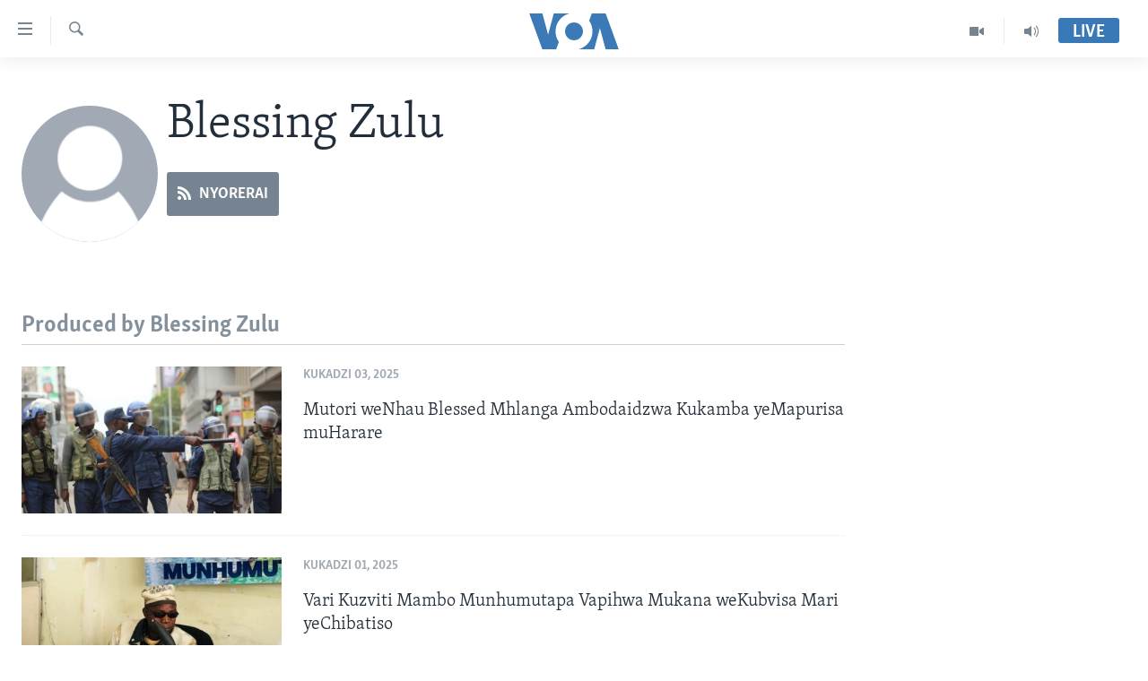

--- FILE ---
content_type: text/html; charset=utf-8
request_url: https://www.voashona.com/author/blessing-zulu/mriv_/p2
body_size: 8842
content:

<!DOCTYPE html>
<html lang="sn" dir="ltr" class="no-js">
<head>
<link href="/Content/responsive/VOA/sn/VOA-sn.css?&amp;av=0.0.0.0&amp;cb=306" rel="stylesheet"/>
<script src="https://tags.voashona.com/voa-pangea/prod/utag.sync.js"></script> <script type='text/javascript' src='https://www.youtube.com/iframe_api' async></script>
<script type="text/javascript">
//a general 'js' detection, must be on top level in <head>, due to CSS performance
document.documentElement.className = "js";
var cacheBuster = "306";
var appBaseUrl = "/";
var imgEnhancerBreakpoints = [0, 144, 256, 408, 650, 1023, 1597];
var isLoggingEnabled = false;
var isPreviewPage = false;
var isLivePreviewPage = false;
if (!isPreviewPage) {
window.RFE = window.RFE || {};
window.RFE.cacheEnabledByParam = window.location.href.indexOf('nocache=1') === -1;
const url = new URL(window.location.href);
const params = new URLSearchParams(url.search);
// Remove the 'nocache' parameter
params.delete('nocache');
// Update the URL without the 'nocache' parameter
url.search = params.toString();
window.history.replaceState(null, '', url.toString());
} else {
window.addEventListener('load', function() {
const links = window.document.links;
for (let i = 0; i < links.length; i++) {
links[i].href = '#';
links[i].target = '_self';
}
})
}
var pwaEnabled = false;
var swCacheDisabled;
</script>
<meta charset="utf-8" />
<title>Blessing Zulu - VOA Author Bio - VOA - page 2</title>
<meta name="description" content="" />
<meta name="keywords" content="" />
<meta name="viewport" content="width=device-width, initial-scale=1.0" />
<meta http-equiv="X-UA-Compatible" content="IE=edge" />
<meta name="robots" content="max-image-preview:large"><meta name="msvalidate.01" content="3286EE554B6F672A6F2E608C02343C0E" /><meta property="fb:pages" content="687925804662183">
<link href="https://www.voashona.com/author/blessing-zulu/mriv_" rel="canonical" />
<meta name="apple-mobile-web-app-title" content="VOA" />
<meta name="apple-mobile-web-app-status-bar-style" content="black" />
<meta name="apple-itunes-app" content="app-id=632618796" />
<script src="/Scripts/responsive/infographics.b?v=dVbZ-Cza7s4UoO3BqYSZdbxQZVF4BOLP5EfYDs4kqEo1&amp;av=0.0.0.0&amp;cb=306"></script>
<script src="/Scripts/responsive/loader.b?v=Q26XNwrL6vJYKjqFQRDnx01Lk2pi1mRsuLEaVKMsvpA1&amp;av=0.0.0.0&amp;cb=306"></script>
<link rel="icon" type="image/svg+xml" href="/Content/responsive/VOA/img/webApp/favicon.svg" />
<link rel="alternate icon" href="/Content/responsive/VOA/img/webApp/favicon.ico" />
<link rel="apple-touch-icon" sizes="152x152" href="/Content/responsive/VOA/img/webApp/ico-152x152.png" />
<link rel="apple-touch-icon" sizes="144x144" href="/Content/responsive/VOA/img/webApp/ico-144x144.png" />
<link rel="apple-touch-icon" sizes="114x114" href="/Content/responsive/VOA/img/webApp/ico-114x114.png" />
<link rel="apple-touch-icon" sizes="72x72" href="/Content/responsive/VOA/img/webApp/ico-72x72.png" />
<link rel="apple-touch-icon-precomposed" href="/Content/responsive/VOA/img/webApp/ico-57x57.png" />
<link rel="icon" sizes="192x192" href="/Content/responsive/VOA/img/webApp/ico-192x192.png" />
<link rel="icon" sizes="128x128" href="/Content/responsive/VOA/img/webApp/ico-128x128.png" />
<meta name="msapplication-TileColor" content="#ffffff" />
<meta name="msapplication-TileImage" content="/Content/responsive/VOA/img/webApp/ico-144x144.png" />
<link rel="alternate" type="application/rss+xml" title="VOA - Top Stories [RSS]" href="/api/" />
<link rel="sitemap" type="application/rss+xml" href="/sitemap.xml" />
</head>
<body class=" nav-no-loaded cc_theme pg-author nojs-images ">
<script type="text/javascript" >
var analyticsData = {url:"",property_id:"481",page_title:"Blessing Zulu - VOA Author Bio - VOA - page 2",page_type:"author",content_type:"author",subcontent_type:"author",last_modified:"2026-01-20 03:55:44Z",pub_datetime:"2026-01-20 03:55:44Z",section:"author",domain:"www.voashona.com",language:"Shona",language_service:"VOA Zimbabwe",platform:"web",copied:"no",copied_article:"",copied_title:"",runs_js:"Yes",cms_release:"8.44.0.0.306",enviro_type:"prod",slug:"",entity:"VOA",short_language_service:"SHO",platform_short:"W",page_name:"Blessing Zulu - VOA Author Bio - VOA - page 2"};
</script>
<noscript><iframe src="https://www.googletagmanager.com/ns.html?id=GTM-N8MP7P" height="0" width="0" style="display:none;visibility:hidden"></iframe></noscript><script type="text/javascript" data-cookiecategory="analytics">
var gtmEventObject = Object.assign({}, analyticsData, {event: 'page_meta_ready'});window.dataLayer = window.dataLayer || [];window.dataLayer.push(gtmEventObject);
if (top.location === self.location) { //if not inside of an IFrame
var renderGtm = "true";
if (renderGtm === "true") {
(function(w,d,s,l,i){w[l]=w[l]||[];w[l].push({'gtm.start':new Date().getTime(),event:'gtm.js'});var f=d.getElementsByTagName(s)[0],j=d.createElement(s),dl=l!='dataLayer'?'&l='+l:'';j.async=true;j.src='//www.googletagmanager.com/gtm.js?id='+i+dl;f.parentNode.insertBefore(j,f);})(window,document,'script','dataLayer','GTM-N8MP7P');
}
}
</script>
<!--Analytics tag js version start-->
<script type="text/javascript" data-cookiecategory="analytics">
var utag_data = Object.assign({}, analyticsData, {});
if(typeof(TealiumTagFrom)==='function' && typeof(TealiumTagSearchKeyword)==='function') {
var utag_from=TealiumTagFrom();var utag_searchKeyword=TealiumTagSearchKeyword();
if(utag_searchKeyword!=null && utag_searchKeyword!=='' && utag_data["search_keyword"]==null) utag_data["search_keyword"]=utag_searchKeyword;if(utag_from!=null && utag_from!=='') utag_data["from"]=TealiumTagFrom();}
if(window.top!== window.self&&utag_data.page_type==="snippet"){utag_data.page_type = 'iframe';}
try{if(window.top!==window.self&&window.self.location.hostname===window.top.location.hostname){utag_data.platform = 'self-embed';utag_data.platform_short = 'se';}}catch(e){if(window.top!==window.self&&window.self.location.search.includes("platformType=self-embed")){utag_data.platform = 'cross-promo';utag_data.platform_short = 'cp';}}
(function(a,b,c,d){ a="https://tags.voashona.com/voa-pangea/prod/utag.js"; b=document;c="script";d=b.createElement(c);d.src=a;d.type="text/java"+c;d.async=true; a=b.getElementsByTagName(c)[0];a.parentNode.insertBefore(d,a); })();
</script>
<!--Analytics tag js version end-->
<!-- Analytics tag management NoScript -->
<noscript>
<img style="position: absolute; border: none;" src="https://ssc.voashona.com/b/ss/bbgprod,bbgentityvoa/1/G.4--NS/82088094?pageName=voa%3asho%3aw%3aauthor%3ablessing%20zulu%20-%20voa%20author%20bio%20-%20voa%20-%20page%202&amp;c6=blessing%20zulu%20-%20voa%20author%20bio%20-%20voa%20-%20page%202&amp;v36=8.44.0.0.306&amp;v6=D=c6&amp;g=https%3a%2f%2fwww.voashona.com&amp;c1=D=g&amp;v1=D=g&amp;events=event1&amp;c16=voa%20zimbabwe&amp;v16=D=c16&amp;ch=author&amp;c15=shona&amp;v15=D=c15&amp;c4=author&amp;v4=D=c4&amp;v20=no&amp;c17=web&amp;v17=D=c17&amp;mcorgid=518abc7455e462b97f000101%40adobeorg&amp;server=www.voashona.com&amp;pageType=D=c4&amp;ns=bbg&amp;v29=D=server&amp;v25=voa&amp;v30=481&amp;v105=D=User-Agent " alt="analytics" width="1" height="1" /></noscript>
<!-- End of Analytics tag management NoScript -->
<!--*** Accessibility links - For ScreenReaders only ***-->
<section>
<div class="sr-only">
<h2>Accessibility links</h2>
<ul>
<li><a href="#content" data-disable-smooth-scroll="1">Endai kuzvinyorwa zvashandiswa</a></li>
<li><a href="#navigation" data-disable-smooth-scroll="1">Endayi kumuzinda wekunevhigeta</a></li>
<li><a href="#txtHeaderSearch" data-disable-smooth-scroll="1">Endai Kunotsvaga </a></li>
</ul>
</div>
</section>
<div dir="ltr">
<div id="page">
<aside>
<div class="ctc-message pos-fix">
<div class="ctc-message__inner">Link has been copied to clipboard</div>
</div>
</aside>
<div class="hdr-20 hdr-20--big">
<div class="hdr-20__inner">
<div class="hdr-20__max pos-rel">
<div class="hdr-20__side hdr-20__side--primary d-flex">
<label data-for="main-menu-ctrl" data-switcher-trigger="true" data-switch-target="main-menu-ctrl" class="burger hdr-trigger pos-rel trans-trigger" data-trans-evt="click" data-trans-id="menu">
<span class="ico ico-close hdr-trigger__ico hdr-trigger__ico--close burger__ico burger__ico--close"></span>
<span class="ico ico-menu hdr-trigger__ico hdr-trigger__ico--open burger__ico burger__ico--open"></span>
</label>
<div class="menu-pnl pos-fix trans-target" data-switch-target="main-menu-ctrl" data-trans-id="menu">
<div class="menu-pnl__inner">
<nav class="main-nav menu-pnl__item menu-pnl__item--first">
<ul class="main-nav__list accordeon" data-analytics-tales="false" data-promo-name="link" data-location-name="nav,secnav">
<li class="main-nav__item">
<a class="main-nav__item-name main-nav__item-name--link" href="/" title="Home" >Home</a>
</li>
<li class="main-nav__item accordeon__item" data-switch-target="menu-item-1497">
<label class="main-nav__item-name main-nav__item-name--label accordeon__control-label" data-switcher-trigger="true" data-for="menu-item-1497">
Nhau
<span class="ico ico-chevron-down main-nav__chev"></span>
</label>
<div class="main-nav__sub-list">
<a class="main-nav__item-name main-nav__item-name--link main-nav__item-name--sub" href="/matongerwo-enyika" title="Matongerwo eNyika" data-item-name="zimbabwe" >Matongerwo eNyika</a>
<a class="main-nav__item-name main-nav__item-name--link main-nav__item-name--sub" href="/kodzero-dzevanhu" title="Kodzero-dzevanhu" data-item-name="human-rights" >Kodzero-dzevanhu</a>
<a class="main-nav__item-name main-nav__item-name--link main-nav__item-name--sub" href="/mari-nehupfumi" title="Mari-nehupfumi" data-item-name="money-and-wealth" >Mari-nehupfumi</a>
<a class="main-nav__item-name main-nav__item-name--link main-nav__item-name--sub" href="/hutano" title="Hutano" data-item-name="health" >Hutano</a>
<a class="main-nav__item-name main-nav__item-name--link main-nav__item-name--sub" href="/mitambo" title="Mitambo" data-item-name="sports" >Mitambo</a>
</div>
</li>
<li class="main-nav__item accordeon__item" data-switch-target="menu-item-1009">
<label class="main-nav__item-name main-nav__item-name--label accordeon__control-label" data-switcher-trigger="true" data-for="menu-item-1009">
Studio 7
<span class="ico ico-chevron-down main-nav__chev"></span>
</label>
<div class="main-nav__sub-list">
<a class="main-nav__item-name main-nav__item-name--link main-nav__item-name--sub" href="/nhau-dzeshona-mangwanani" title="Nhau dzeShona Mangwanani" data-item-name="nhau-dzeshona-mangwanani" >Nhau dzeShona Mangwanani</a>
<a class="main-nav__item-name main-nav__item-name--link main-nav__item-name--sub" href="/nhau-dzeshona" title="Nhau dzeShona" data-item-name="news-1700" >Nhau dzeShona</a>
<a class="main-nav__item-name main-nav__item-name--link main-nav__item-name--sub" href="/indaba-zesindebele-ekuseni" title="Indaba zesiNdebele Ekuseni" data-item-name="indaba-zesindebele-ekuseni" >Indaba zesiNdebele Ekuseni</a>
<a class="main-nav__item-name main-nav__item-name--link main-nav__item-name--sub" href="/indaba-zesindebele" title="Indaba zesiNdebele" data-item-name="ndebele" >Indaba zesiNdebele</a>
</div>
</li>
<li class="main-nav__item accordeon__item" data-switch-target="menu-item-1008">
<label class="main-nav__item-name main-nav__item-name--label accordeon__control-label" data-switcher-trigger="true" data-for="menu-item-1008">
Live Talk
<span class="ico ico-chevron-down main-nav__chev"></span>
</label>
<div class="main-nav__sub-list">
<a class="main-nav__item-name main-nav__item-name--link main-nav__item-name--sub" href="/live-talk" title="Live Talk" data-item-name="live-talk" >Live Talk</a>
<a class="main-nav__item-name main-nav__item-name--link main-nav__item-name--sub" href="/live-talk-tv" title="Live Talk TV" data-item-name="live-talk-tv" >Live Talk TV</a>
</div>
</li>
<li class="main-nav__item">
<a class="main-nav__item-name main-nav__item-name--link" href="/nyaya-dzakakosha" title="Nyaya Dzakakosha" data-item-name="special-reports" >Nyaya Dzakakosha</a>
</li>
<li class="main-nav__item">
<a class="main-nav__item-name main-nav__item-name--link" href="https://editorials.voa.gov/z/6225" title="Maonero eHurumende yeAmerica" target="_blank" rel="noopener">Maonero eHurumende yeAmerica</a>
</li>
</ul>
</nav>
<div class="menu-pnl__item">
<a href="https://m.learningenglish.voanews.com/" class="menu-pnl__item-link" alt="Learning English">Learning English</a>
<a href="https://www.voandebele.com" class="menu-pnl__item-link" alt="Ndebele">Ndebele</a>
<a href="https://www.voazimbabwe.com" class="menu-pnl__item-link" alt="Zimbabwe">Zimbabwe</a>
</div>
<div class="menu-pnl__item menu-pnl__item--social">
<h5 class="menu-pnl__sub-head">Titevereyi</h5>
<a href="https://www.facebook.com/VOAShona" title="Titeverei paFaceBook" data-analytics-text="follow_on_facebook" class="btn btn--rounded btn--social-inverted menu-pnl__btn js-social-btn btn-facebook" target="_blank" rel="noopener">
<span class="ico ico-facebook-alt ico--rounded"></span>
</a>
<a href="https://www.youtube.com/voazimbabwe" title="Titeverei paYouTube" data-analytics-text="follow_on_youtube" class="btn btn--rounded btn--social-inverted menu-pnl__btn js-social-btn btn-youtube" target="_blank" rel="noopener">
<span class="ico ico-youtube ico--rounded"></span>
</a>
<a href="https://www.instagram.com/voashona" title="Titeverei paInstagram" data-analytics-text="follow_on_instagram" class="btn btn--rounded btn--social-inverted menu-pnl__btn js-social-btn btn-instagram" target="_blank" rel="noopener">
<span class="ico ico-instagram ico--rounded"></span>
</a>
<a href="https://twitter.com/Studio7VOA" title="Titeverei paTwitter" data-analytics-text="follow_on_twitter" class="btn btn--rounded btn--social-inverted menu-pnl__btn js-social-btn btn-twitter" target="_blank" rel="noopener">
<span class="ico ico-twitter ico--rounded"></span>
</a>
</div>
<div class="menu-pnl__item">
<a href="/navigation/allsites" class="menu-pnl__item-link">
<span class="ico ico-languages "></span>
Mitauro
</a>
</div>
</div>
</div>
<label data-for="top-search-ctrl" data-switcher-trigger="true" data-switch-target="top-search-ctrl" class="top-srch-trigger hdr-trigger">
<span class="ico ico-close hdr-trigger__ico hdr-trigger__ico--close top-srch-trigger__ico top-srch-trigger__ico--close"></span>
<span class="ico ico-search hdr-trigger__ico hdr-trigger__ico--open top-srch-trigger__ico top-srch-trigger__ico--open"></span>
</label>
<div class="srch-top srch-top--in-header" data-switch-target="top-search-ctrl">
<div class="container">
<form action="/s" class="srch-top__form srch-top__form--in-header" id="form-topSearchHeader" method="get" role="search"><label for="txtHeaderSearch" class="sr-only">Tsvaga</label>
<input type="text" id="txtHeaderSearch" name="k" placeholder="search text ..." accesskey="s" value="" class="srch-top__input analyticstag-event" onkeydown="if (event.keyCode === 13) { FireAnalyticsTagEventOnSearch('search', $dom.get('#txtHeaderSearch')[0].value) }" />
<button title="Tsvaga" type="submit" class="btn btn--top-srch analyticstag-event" onclick="FireAnalyticsTagEventOnSearch('search', $dom.get('#txtHeaderSearch')[0].value) ">
<span class="ico ico-search"></span>
</button></form>
</div>
</div>
<a href="/" class="main-logo-link">
<img src="/Content/responsive/VOA/sn/img/logo-compact.svg" class="main-logo main-logo--comp" alt="site logo">
<img src="/Content/responsive/VOA/sn/img/logo.svg" class="main-logo main-logo--big" alt="site logo">
</a>
</div>
<div class="hdr-20__side hdr-20__side--secondary d-flex">
<a href="/p/8144.html" title="Audio" class="hdr-20__secondary-item" data-item-name="audio">
<span class="ico ico-audio hdr-20__secondary-icon"></span>
</a>
<a href="/p/8145.html" title="Video" class="hdr-20__secondary-item" data-item-name="video">
<span class="ico ico-video hdr-20__secondary-icon"></span>
</a>
<a href="/s" title="Tsvaga" class="hdr-20__secondary-item hdr-20__secondary-item--search" data-item-name="search">
<span class="ico ico-search hdr-20__secondary-icon hdr-20__secondary-icon--search"></span>
</a>
<div class="hdr-20__secondary-item live-b-drop">
<div class="live-b-drop__off">
<a href="/live/" class="live-b-drop__link" title="Live" data-item-name="live">
<span class="badge badge--live-btn badge--live-btn-off">
Live
</span>
</a>
</div>
<div class="live-b-drop__on hidden">
<label data-for="live-ctrl" data-switcher-trigger="true" data-switch-target="live-ctrl" class="live-b-drop__label pos-rel">
<span class="badge badge--live badge--live-btn">
Live
</span>
<span class="ico ico-close live-b-drop__label-ico live-b-drop__label-ico--close"></span>
</label>
<div class="live-b-drop__panel" id="targetLivePanelDiv" data-switch-target="live-ctrl"></div>
</div>
</div>
<div class="srch-bottom">
<form action="/s" class="srch-bottom__form d-flex" id="form-bottomSearch" method="get" role="search"><label for="txtSearch" class="sr-only">Tsvaga</label>
<input type="search" id="txtSearch" name="k" placeholder="search text ..." accesskey="s" value="" class="srch-bottom__input analyticstag-event" onkeydown="if (event.keyCode === 13) { FireAnalyticsTagEventOnSearch('search', $dom.get('#txtSearch')[0].value) }" />
<button title="Tsvaga" type="submit" class="btn btn--bottom-srch analyticstag-event" onclick="FireAnalyticsTagEventOnSearch('search', $dom.get('#txtSearch')[0].value) ">
<span class="ico ico-search"></span>
</button></form>
</div>
</div>
<img src="/Content/responsive/VOA/sn/img/logo-print.gif" class="logo-print" alt="site logo">
<img src="/Content/responsive/VOA/sn/img/logo-print_color.png" class="logo-print logo-print--color" alt="site logo">
</div>
</div>
</div>
<script>
if (document.body.className.indexOf('pg-home') > -1) {
var nav2In = document.querySelector('.hdr-20__inner');
var nav2Sec = document.querySelector('.hdr-20__side--secondary');
var secStyle = window.getComputedStyle(nav2Sec);
if (nav2In && window.pageYOffset < 150 && secStyle['position'] !== 'fixed') {
nav2In.classList.add('hdr-20__inner--big')
}
}
</script>
<div class="c-hlights c-hlights--breaking c-hlights--no-item" data-hlight-display="mobile,desktop">
<div class="c-hlights__wrap container p-0">
<div class="c-hlights__nav">
<a role="button" href="#" title="Previous">
<span class="ico ico-chevron-backward m-0"></span>
<span class="sr-only">Previous</span>
</a>
<a role="button" href="#" title="Next">
<span class="ico ico-chevron-forward m-0"></span>
<span class="sr-only">Next</span>
</a>
</div>
<span class="c-hlights__label">
<span class="">Breaking News</span>
<span class="switcher-trigger">
<label data-for="more-less-1" data-switcher-trigger="true" class="switcher-trigger__label switcher-trigger__label--more p-b-0" title="Show more">
<span class="ico ico-chevron-down"></span>
</label>
<label data-for="more-less-1" data-switcher-trigger="true" class="switcher-trigger__label switcher-trigger__label--less p-b-0" title="Show less">
<span class="ico ico-chevron-up"></span>
</label>
</span>
</span>
<ul class="c-hlights__items switcher-target" data-switch-target="more-less-1">
</ul>
</div>
</div> <div id="content">
<div class="hdr-container">
<div class="container">
<div class="row">
<div class="col-xs-12 col-md-9 pull-left bottom-offset content-offset">
<div class="c-author">
<div class="media-block">
<div class="img-wrap img-wrap--float img-wrap--xs img-wrap--t-spac">
<div class="thumb thumb1_1 rounded">
<noscript class="nojs-img">
<img src="https://gdb.voanews.com/57FEF3AC-E2B3-40B2-9521-0BE0E8D5DD4C_w100_r5.png" alt="16x9 Image" class="avatar" />
</noscript>
<img alt="16x9 Image" class="avatar" data-src="https://gdb.voanews.com/57FEF3AC-E2B3-40B2-9521-0BE0E8D5DD4C_w100_r5.png" src="" />
</div>
</div>
<div class="c-author__content">
<h1 class="title pg-title c-author__title">Blessing Zulu</h1>
<div class="c-author__btns m-t-md">
<a class="btn btn-rss btn--social" target="_blank" rel="noopener" href="/api/amriv_l-vomx-tpeytmv_">
<span class="ico ico-rss"></span>
<span class="btn__text">Nyorerai</span>
</a>
</div>
</div>
</div>
</div>
</div>
</div>
</div>
</div>
<div class="container">
<div class="row">
<div class="col-xs-12 col-md-9">
<h3 class="section-head">Produced by Blessing Zulu</h3>
<ul class=" archive-list" id="loadMoreAfter">
<li class="mb-grid archive-list__item">
<div class="media-block media-block--t-spac media-block--contain">
<a href="/a/7961292.html" class="img-wrap img-wrap--m img-wrap--block-mob img-wrap--t-spac img-wrap--size-3 img-wrap--float" title="Mutori weNhau Blessed Mhlanga Ambodaidzwa Kukamba yeMapurisa muHarare">
<div class="thumb thumb16_9">
<noscript class="nojs-img">
<img src="https://gdb.voanews.com/19CF7A89-AB40-4BB8-886E-318D66B62EC3_w100_r1.jpg" alt="" />
</noscript>
<img data-src="https://gdb.voanews.com/19CF7A89-AB40-4BB8-886E-318D66B62EC3_w66_r1.jpg" src="" alt="" class=""/>
</div>
</a>
<div class="media-block__content media-block__content--h-m media-block__content--full-mob media-block__content--h">
<span class="date date--mb date--size-3 date--mb-25" >Kukadzi 03, 2025</span>
<a href="/a/7961292.html">
<h4 class="media-block__title media-block__title--size-3 media-block__title--25" title="Mutori weNhau Blessed Mhlanga Ambodaidzwa Kukamba yeMapurisa muHarare">
Mutori weNhau Blessed Mhlanga Ambodaidzwa Kukamba yeMapurisa muHarare
</h4>
</a>
</div>
</div>
</li>
<li class="mb-grid archive-list__item">
<div class="media-block media-block--t-spac media-block--contain">
<a href="/a/7958736.html" class="img-wrap img-wrap--m img-wrap--block-mob img-wrap--t-spac img-wrap--size-3 img-wrap--float" title="Vari Kuzviti Mambo Munhumutapa Vapihwa Mukana weKubvisa Mari yeChibatiso">
<div class="thumb thumb16_9">
<noscript class="nojs-img">
<img src="https://gdb.voanews.com/5e7c0d3a-fa70-4a3b-8d66-747d32e47d19_cx1_cy12_cw81_w100_r1.jpeg" alt="Munhumutapa" />
</noscript>
<img data-src="https://gdb.voanews.com/5e7c0d3a-fa70-4a3b-8d66-747d32e47d19_cx1_cy12_cw81_w66_r1.jpeg" src="" alt="Munhumutapa" class=""/>
</div>
</a>
<div class="media-block__content media-block__content--h-m media-block__content--full-mob media-block__content--h">
<span class="date date--mb date--size-3 date--mb-25" >Kukadzi 01, 2025</span>
<a href="/a/7958736.html">
<h4 class="media-block__title media-block__title--size-3 media-block__title--25" title="Vari Kuzviti Mambo Munhumutapa Vapihwa Mukana weKubvisa Mari yeChibatiso">
Vari Kuzviti Mambo Munhumutapa Vapihwa Mukana weKubvisa Mari yeChibatiso
</h4>
</a>
</div>
</div>
</li>
<li class="mb-grid archive-list__item">
<div class="media-block media-block--t-spac media-block--contain">
<a href="/a/7957198.html" class="img-wrap img-wrap--m img-wrap--block-mob img-wrap--t-spac img-wrap--size-3 img-wrap--float" title="Hurumende Yoronga Kutengesa Makambani Ayo Kuti Ibhadhare Chikwereti cheUS$21 Billion">
<div class="thumb thumb16_9">
<noscript class="nojs-img">
<img src="https://gdb.voanews.com/01000000-0aff-0242-8dd2-08dbb3b722b1_w100_r1.jpeg" alt="" />
</noscript>
<img data-src="https://gdb.voanews.com/01000000-0aff-0242-8dd2-08dbb3b722b1_w66_r1.jpeg" src="" alt="" class=""/>
</div>
</a>
<div class="media-block__content media-block__content--h-m media-block__content--full-mob media-block__content--h">
<span class="date date--mb date--size-3 date--mb-25" >Ndira 30, 2025</span>
<a href="/a/7957198.html">
<h4 class="media-block__title media-block__title--size-3 media-block__title--25" title="Hurumende Yoronga Kutengesa Makambani Ayo Kuti Ibhadhare Chikwereti cheUS$21 Billion">
Hurumende Yoronga Kutengesa Makambani Ayo Kuti Ibhadhare Chikwereti cheUS$21 Billion
</h4>
</a>
</div>
</div>
</li>
<li class="mb-grid archive-list__item">
<div class="media-block media-block--t-spac media-block--contain">
<a href="/a/7956716.html" class="img-wrap img-wrap--m img-wrap--block-mob img-wrap--t-spac img-wrap--size-3 img-wrap--float" title="Kukandirana Makobvu neMatete Koenderra Mberi muZanu-PF">
<div class="thumb thumb16_9">
<noscript class="nojs-img">
<img src="https://gdb.voanews.com/01000000-0aff-0242-d058-08db95e83e60_w100_r1.jpg" alt="" />
</noscript>
<img data-src="https://gdb.voanews.com/01000000-0aff-0242-d058-08db95e83e60_w66_r1.jpg" src="" alt="" class=""/>
</div>
</a>
<div class="media-block__content media-block__content--h-m media-block__content--full-mob media-block__content--h">
<span class="date date--mb date--size-3 date--mb-25" >Ndira 30, 2025</span>
<a href="/a/7956716.html">
<h4 class="media-block__title media-block__title--size-3 media-block__title--25" title="Kukandirana Makobvu neMatete Koenderra Mberi muZanu-PF">
Kukandirana Makobvu neMatete Koenderra Mberi muZanu-PF
</h4>
</a>
</div>
</div>
</li>
<li class="mb-grid archive-list__item">
<div class="media-block media-block--t-spac media-block--contain">
<a href="/a/7955890.html" class="img-wrap img-wrap--m img-wrap--block-mob img-wrap--t-spac img-wrap--size-3 img-wrap--float" title="VaTshisekedi Votadza Kuenda kuMusangano naVaRuto naVaKagame">
<div class="thumb thumb16_9">
<noscript class="nojs-img">
<img src="https://gdb.voanews.com/27d0d0ad-6b3b-4f97-952b-70a79be867a6_w100_r1.jpg" alt="" />
</noscript>
<img data-src="https://gdb.voanews.com/27d0d0ad-6b3b-4f97-952b-70a79be867a6_w66_r1.jpg" src="" alt="" class=""/>
</div>
</a>
<div class="media-block__content media-block__content--h-m media-block__content--full-mob media-block__content--h">
<span class="date date--mb date--size-3 date--mb-25" >Ndira 30, 2025</span>
<a href="/a/7955890.html">
<h4 class="media-block__title media-block__title--size-3 media-block__title--25" title="VaTshisekedi Votadza Kuenda kuMusangano naVaRuto naVaKagame">
VaTshisekedi Votadza Kuenda kuMusangano naVaRuto naVaKagame
</h4>
</a>
</div>
</div>
</li>
<li class="mb-grid archive-list__item">
<div class="media-block media-block--t-spac media-block--contain">
<a href="/a/7952053.html" class="img-wrap img-wrap--m img-wrap--no-mob img-wrap--t-spac img-wrap--size-3 img-wrap--float" title="Kunetsana muZanu-PF Kwotanga Kubuda Pachena">
<div class="thumb thumb16_9">
<noscript class="nojs-img">
<img src="https://gdb.voanews.com/01000000-0aff-0242-a20b-08dbd636be09_w100_r1.jpg" alt="" />
</noscript>
<img data-src="https://gdb.voanews.com/01000000-0aff-0242-a20b-08dbd636be09_w66_r1.jpg" src="" alt="" class=""/>
</div>
</a>
<div class="media-block__content media-block__content--h-m media-block__content--full-mob media-block__content--h">
<span class="date date--mb date--size-3 date--mb-25" >Ndira 27, 2025</span>
<a href="/a/7952053.html">
<h4 class="media-block__title media-block__title--size-3 media-block__title--25" title="Kunetsana muZanu-PF Kwotanga Kubuda Pachena">
Kunetsana muZanu-PF Kwotanga Kubuda Pachena
</h4>
</a>
</div>
</div>
</li>
<li class="mb-grid archive-list__item">
<div class="media-block media-block--t-spac media-block--contain">
<a href="/a/7952008.html" class="img-wrap img-wrap--m img-wrap--no-mob img-wrap--t-spac img-wrap--size-3 img-wrap--float" title="SADC Yoronga Kuita Musangano Kuzeya Kuurayiwa kweMauto Ayo kuDRC">
<div class="thumb thumb16_9">
<noscript class="nojs-img">
<img src="https://gdb.voanews.com/03370000-0aff-0242-2800-08dace639adc_w100_r1.jpg" alt="" />
</noscript>
<img data-src="https://gdb.voanews.com/03370000-0aff-0242-2800-08dace639adc_w66_r1.jpg" src="" alt="" class=""/>
</div>
</a>
<div class="media-block__content media-block__content--h-m media-block__content--full-mob media-block__content--h">
<span class="date date--mb date--size-3 date--mb-25" >Ndira 27, 2025</span>
<a href="/a/7952008.html">
<h4 class="media-block__title media-block__title--size-3 media-block__title--25" title="SADC Yoronga Kuita Musangano Kuzeya Kuurayiwa kweMauto Ayo kuDRC">
SADC Yoronga Kuita Musangano Kuzeya Kuurayiwa kweMauto Ayo kuDRC
</h4>
</a>
</div>
</div>
</li>
<li class="mb-grid archive-list__item">
<div class="media-block media-block--t-spac media-block--contain">
<a href="/a/7949120.html" class="img-wrap img-wrap--m img-wrap--no-mob img-wrap--t-spac img-wrap--size-3 img-wrap--float" title="America neChina Yakasunga Vanhu Vasina Magwaro Vanodarika Mazana Mashanu">
<div class="thumb thumb16_9">
<noscript class="nojs-img">
<img src="https://gdb.voanews.com/5CE7B37C-A3F1-438C-8C3A-17F6C19D205F_w100_r1.jpg" alt="" />
</noscript>
<img data-src="https://gdb.voanews.com/5CE7B37C-A3F1-438C-8C3A-17F6C19D205F_w66_r1.jpg" src="" alt="" class=""/>
</div>
</a>
<div class="media-block__content media-block__content--h-m media-block__content--full-mob media-block__content--h">
<span class="date date--mb date--size-3 date--mb-25" >Ndira 24, 2025</span>
<a href="/a/7949120.html">
<h4 class="media-block__title media-block__title--size-3 media-block__title--25" title="America neChina Yakasunga Vanhu Vasina Magwaro Vanodarika Mazana Mashanu">
America neChina Yakasunga Vanhu Vasina Magwaro Vanodarika Mazana Mashanu
</h4>
</a>
</div>
</div>
</li>
<li class="mb-grid archive-list__item">
<div class="media-block media-block--t-spac media-block--contain">
<a href="/a/7948007.html" class="img-wrap img-wrap--m img-wrap--no-mob img-wrap--t-spac img-wrap--size-3 img-wrap--float" title="VaMwonzora Vanoti Hazvina Musoro Kuti VaMnangagwa Varambe Vachitungamira Ivo Vakwegura
">
<div class="thumb thumb16_9">
<noscript class="nojs-img">
<img src="https://gdb.voanews.com/CC03AF0C-907A-47F5-BB3E-F520E715B305_w100_r1.jpg" alt="VaDouglas Mwonzora" />
</noscript>
<img data-src="https://gdb.voanews.com/CC03AF0C-907A-47F5-BB3E-F520E715B305_w66_r1.jpg" src="" alt="VaDouglas Mwonzora" class=""/>
</div>
</a>
<div class="media-block__content media-block__content--h-m media-block__content--full-mob media-block__content--h">
<span class="date date--mb date--size-3 date--mb-25" >Ndira 23, 2025</span>
<a href="/a/7948007.html">
<h4 class="media-block__title media-block__title--size-3 media-block__title--25" title="VaMwonzora Vanoti Hazvina Musoro Kuti VaMnangagwa Varambe Vachitungamira Ivo Vakwegura
">
VaMwonzora Vanoti Hazvina Musoro Kuti VaMnangagwa Varambe Vachitungamira Ivo Vakwegura
</h4>
</a>
</div>
</div>
</li>
<li class="mb-grid archive-list__item">
<div class="media-block media-block--t-spac media-block--contain">
<a href="/a/7948019.html" class="img-wrap img-wrap--m img-wrap--no-mob img-wrap--t-spac img-wrap--size-3 img-wrap--float" title="VaMthuli Ncube Votenda Kuti Danho raVaTrump Rekusapa Zimbabwe Mari Richapa Kuti Vakawanda Vanetseke muNyaya dzezveHutano">
<div class="thumb thumb16_9">
<noscript class="nojs-img">
<img src="https://gdb.voanews.com/d9d6b3ff-9f8a-4f56-bbda-e02db8a46a4f_w100_r1.jpg" alt="VaDonald Trump" />
</noscript>
<img data-src="https://gdb.voanews.com/d9d6b3ff-9f8a-4f56-bbda-e02db8a46a4f_w66_r1.jpg" src="" alt="VaDonald Trump" class=""/>
</div>
</a>
<div class="media-block__content media-block__content--h-m media-block__content--full-mob media-block__content--h">
<span class="date date--mb date--size-3 date--mb-25" >Ndira 23, 2025</span>
<a href="/a/7948019.html">
<h4 class="media-block__title media-block__title--size-3 media-block__title--25" title="VaMthuli Ncube Votenda Kuti Danho raVaTrump Rekusapa Zimbabwe Mari Richapa Kuti Vakawanda Vanetseke muNyaya dzezveHutano">
VaMthuli Ncube Votenda Kuti Danho raVaTrump Rekusapa Zimbabwe Mari Richapa Kuti Vakawanda Vanetseke muNyaya dzezveHutano
</h4>
</a>
</div>
</div>
</li>
<li class="mb-grid archive-list__item">
<div class="media-block media-block--t-spac media-block--contain">
<a href="/a/7946351.html" class="img-wrap img-wrap--m img-wrap--no-mob img-wrap--t-spac img-wrap--size-3 img-wrap--float" title="VaChiwenga Vanoti Huori Hwouraya Nyika">
<div class="thumb thumb16_9">
<noscript class="nojs-img">
<img src="https://gdb.voanews.com/89DFD280-561F-4478-B6B1-BCC6EED5AAE1_w100_r1.jpg" alt="" />
</noscript>
<img data-src="https://gdb.voanews.com/89DFD280-561F-4478-B6B1-BCC6EED5AAE1_w66_r1.jpg" src="" alt="" class=""/>
</div>
</a>
<div class="media-block__content media-block__content--h-m media-block__content--full-mob media-block__content--h">
<span class="date date--mb date--size-3 date--mb-25" >Ndira 22, 2025</span>
<a href="/a/7946351.html">
<h4 class="media-block__title media-block__title--size-3 media-block__title--25" title="VaChiwenga Vanoti Huori Hwouraya Nyika">
VaChiwenga Vanoti Huori Hwouraya Nyika
</h4>
</a>
</div>
</div>
</li>
<li class="mb-grid archive-list__item">
<div class="media-block media-block--t-spac media-block--contain">
<a href="/a/7943900.html" class="img-wrap img-wrap--m img-wrap--no-mob img-wrap--t-spac img-wrap--size-3 img-wrap--float" title="VaTrump Vatora Mhiko Yekutungamira America">
<div class="thumb thumb16_9">
<noscript class="nojs-img">
<img src="https://gdb.voanews.com/faa6e0e3-7741-4ea9-9ac6-a59771056ec9_w100_r1.jpg" alt="" />
</noscript>
<img data-src="https://gdb.voanews.com/faa6e0e3-7741-4ea9-9ac6-a59771056ec9_w66_r1.jpg" src="" alt="" class=""/>
</div>
</a>
<div class="media-block__content media-block__content--h-m media-block__content--full-mob media-block__content--h">
<span class="date date--mb date--size-3 date--mb-25" >Ndira 21, 2025</span>
<a href="/a/7943900.html">
<h4 class="media-block__title media-block__title--size-3 media-block__title--25" title="VaTrump Vatora Mhiko Yekutungamira America">
VaTrump Vatora Mhiko Yekutungamira America
</h4>
</a>
</div>
</div>
</li>
<li class="mb-grid archive-list__item">
<div class="media-block media-block--t-spac media-block--contain">
<a href="/a/7938165.html" class="img-wrap img-wrap--m img-wrap--no-mob img-wrap--t-spac img-wrap--size-3 img-wrap--float" title="Potyirwa Kuti PaMitumbi Makumi Manomwe (78) Yaburitswa kuStilfontein Pane Zvizvarwa zveZimbabwe">
<div class="thumb thumb16_9">
<noscript class="nojs-img">
<img src="https://gdb.voanews.com/44b69b8b-0b4c-4683-8fc4-127eee3ab1e7_w100_r1.jpg" alt="" />
</noscript>
<img data-src="https://gdb.voanews.com/44b69b8b-0b4c-4683-8fc4-127eee3ab1e7_w66_r1.jpg" src="" alt="" class=""/>
</div>
</a>
<div class="media-block__content media-block__content--h-m media-block__content--full-mob media-block__content--h">
<span class="date date--mb date--size-3 date--mb-25" >Ndira 15, 2025</span>
<a href="/a/7938165.html">
<h4 class="media-block__title media-block__title--size-3 media-block__title--25" title="Potyirwa Kuti PaMitumbi Makumi Manomwe (78) Yaburitswa kuStilfontein Pane Zvizvarwa zveZimbabwe">
Potyirwa Kuti PaMitumbi Makumi Manomwe (78) Yaburitswa kuStilfontein Pane Zvizvarwa zveZimbabwe
</h4>
</a>
</div>
</div>
</li>
<li class="mb-grid archive-list__item">
<div class="media-block media-block--t-spac media-block--contain">
<a href="/a/7932672.html" class="img-wrap img-wrap--m img-wrap--no-mob img-wrap--t-spac img-wrap--size-3 img-wrap--float" title="VaTrump Voita Mutungamiri weAmerica Wekutanga Kupinda Muhofisi Abatwa neMhosva">
<div class="thumb thumb16_9">
<noscript class="nojs-img">
<img src="https://gdb.voanews.com/bd9a240a-9ef0-43b4-bcc5-74cdbf483848_w100_r1.jpg" alt="" />
</noscript>
<img data-src="https://gdb.voanews.com/bd9a240a-9ef0-43b4-bcc5-74cdbf483848_w66_r1.jpg" src="" alt="" class=""/>
</div>
</a>
<div class="media-block__content media-block__content--h-m media-block__content--full-mob media-block__content--h">
<span class="date date--mb date--size-3 date--mb-25" >Ndira 10, 2025</span>
<a href="/a/7932672.html">
<h4 class="media-block__title media-block__title--size-3 media-block__title--25" title="VaTrump Voita Mutungamiri weAmerica Wekutanga Kupinda Muhofisi Abatwa neMhosva">
VaTrump Voita Mutungamiri weAmerica Wekutanga Kupinda Muhofisi Abatwa neMhosva
</h4>
</a>
</div>
</div>
</li>
<li class="mb-grid archive-list__item">
<div class="media-block media-block--t-spac media-block--contain">
<a href="/a/7927653.html" class="img-wrap img-wrap--m img-wrap--no-mob img-wrap--t-spac img-wrap--size-3 img-wrap--float" title="SADC Yoita Chipatapata Kuyedza Kugadzirisa Dambudziko reMozambique Rokanganisa Zvakanyanya Nyaya dzeKutengeserana">
<div class="thumb thumb16_9">
<noscript class="nojs-img">
<img src="https://gdb.voanews.com/447f8288-aa75-479d-b66b-163f87670402_w100_r1.jpg" alt="" />
</noscript>
<img data-src="https://gdb.voanews.com/447f8288-aa75-479d-b66b-163f87670402_w66_r1.jpg" src="" alt="" class=""/>
</div>
</a>
<div class="media-block__content media-block__content--h-m media-block__content--full-mob media-block__content--h">
<span class="date date--mb date--size-3 date--mb-25" >Ndira 07, 2025</span>
<a href="/a/7927653.html">
<h4 class="media-block__title media-block__title--size-3 media-block__title--25" title="SADC Yoita Chipatapata Kuyedza Kugadzirisa Dambudziko reMozambique Rokanganisa Zvakanyanya Nyaya dzeKutengeserana">
SADC Yoita Chipatapata Kuyedza Kugadzirisa Dambudziko reMozambique Rokanganisa Zvakanyanya Nyaya dzeKutengeserana
</h4>
</a>
</div>
</div>
</li>
<li class="mb-grid archive-list__item">
<div class="media-block media-block--t-spac media-block--contain">
<a href="/a/7922351.html" class="img-wrap img-wrap--m img-wrap--no-mob img-wrap--t-spac img-wrap--size-3 img-wrap--float" title="Mwana Ane Makore Masere (8) Opedza Mazuva Mashanu Ari Musango Mune Zvikara">
<div class="thumb thumb16_9">
<noscript class="nojs-img">
<img src="https://gdb.voanews.com/9814bd22-4ed7-4b0a-9531-c969d8971e37_w100_r1.jpg" alt="" />
</noscript>
<img data-src="https://gdb.voanews.com/9814bd22-4ed7-4b0a-9531-c969d8971e37_w66_r1.jpg" src="" alt="" class=""/>
</div>
</a>
<div class="media-block__content media-block__content--h-m media-block__content--full-mob media-block__content--h">
<span class="date date--mb date--size-3 date--mb-25" >Ndira 02, 2025</span>
<a href="/a/7922351.html">
<h4 class="media-block__title media-block__title--size-3 media-block__title--25" title="Mwana Ane Makore Masere (8) Opedza Mazuva Mashanu Ari Musango Mune Zvikara">
Mwana Ane Makore Masere (8) Opedza Mazuva Mashanu Ari Musango Mune Zvikara
</h4>
</a>
</div>
</div>
</li>
<li class="mb-grid archive-list__item">
<div class="media-block media-block--t-spac media-block--contain">
<a href="/a/7921227.html" class="img-wrap img-wrap--m img-wrap--no-mob img-wrap--t-spac img-wrap--size-3 img-wrap--float" title="VaBiden naVaTrump Voshora Kuurayiwa kweVanhu Gumi kuNew Orleans neAnofungidzirwa Kuti Anoita zveHutororo ">
<div class="thumb thumb16_9">
<noscript class="nojs-img">
<img src="https://gdb.voanews.com/5c527588-ccda-463a-8b61-1bcd2fd39af6_w100_r1.jpg" alt="FBI investigators arrive at the scene where the white Ford F-150 pickup truck that crashed into a work lift after allegedly driving into a crowd of New Year&#39;s revelers in the French Quarter of New Orleans, Louisiana, on January 1, 2025." />
</noscript>
<img data-src="https://gdb.voanews.com/5c527588-ccda-463a-8b61-1bcd2fd39af6_w66_r1.jpg" src="" alt="FBI investigators arrive at the scene where the white Ford F-150 pickup truck that crashed into a work lift after allegedly driving into a crowd of New Year&#39;s revelers in the French Quarter of New Orleans, Louisiana, on January 1, 2025." class=""/>
</div>
</a>
<div class="media-block__content media-block__content--h-m media-block__content--full-mob media-block__content--h">
<span class="date date--mb date--size-3 date--mb-25" >Ndira 01, 2025</span>
<a href="/a/7921227.html">
<h4 class="media-block__title media-block__title--size-3 media-block__title--25" title="VaBiden naVaTrump Voshora Kuurayiwa kweVanhu Gumi kuNew Orleans neAnofungidzirwa Kuti Anoita zveHutororo ">
VaBiden naVaTrump Voshora Kuurayiwa kweVanhu Gumi kuNew Orleans neAnofungidzirwa Kuti Anoita zveHutororo
</h4>
</a>
</div>
</div>
</li>
<li class="mb-grid archive-list__item">
<div class="media-block media-block--t-spac media-block--contain">
<a href="/a/7881706.html" class="img-wrap img-wrap--m img-wrap--no-mob img-wrap--t-spac img-wrap--size-3 img-wrap--float" title="Mamwe Masangano eVashandi Oshora Bhajeti raVaMthuli Ncube">
<div class="thumb thumb16_9">
<noscript class="nojs-img">
<img src="https://gdb.voanews.com/56a149d9-d928-4006-9731-faedbe2ab719_w100_r1.jpg" alt="Finance Minister Mthuli Ncube" />
</noscript>
<img data-src="https://gdb.voanews.com/56a149d9-d928-4006-9731-faedbe2ab719_w66_r1.jpg" src="" alt="Finance Minister Mthuli Ncube" class=""/>
</div>
</a>
<div class="media-block__content media-block__content--h-m media-block__content--full-mob media-block__content--h">
<span class="date date--mb date--size-3 date--mb-25" >Mbudzi 29, 2024</span>
<a href="/a/7881706.html">
<h4 class="media-block__title media-block__title--size-3 media-block__title--25" title="Mamwe Masangano eVashandi Oshora Bhajeti raVaMthuli Ncube">
Mamwe Masangano eVashandi Oshora Bhajeti raVaMthuli Ncube
</h4>
</a>
</div>
</div>
</li>
<li class="mb-grid archive-list__item">
<div class="media-block media-block--t-spac media-block--contain">
<a href="/a/7880479.html" class="img-wrap img-wrap--m img-wrap--no-mob img-wrap--t-spac img-wrap--size-3 img-wrap--float" title="Mumiriri weZimbabwe kuSouth Africa Anoti Zvizvarwa zveNyika Zvinodarika Zana Zvakasungwa paMugodhi weStilfontein">
<div class="thumb thumb16_9">
<noscript class="nojs-img">
<img src="https://gdb.voanews.com/617e2427-61c5-4caf-aeb6-8056d7d034f0_w100_r1.jpg" alt="" />
</noscript>
<img data-src="https://gdb.voanews.com/617e2427-61c5-4caf-aeb6-8056d7d034f0_w66_r1.jpg" src="" alt="" class=""/>
</div>
</a>
<div class="media-block__content media-block__content--h-m media-block__content--full-mob media-block__content--h">
<span class="date date--mb date--size-3 date--mb-25" >Mbudzi 28, 2024</span>
<a href="/a/7880479.html">
<h4 class="media-block__title media-block__title--size-3 media-block__title--25" title="Mumiriri weZimbabwe kuSouth Africa Anoti Zvizvarwa zveNyika Zvinodarika Zana Zvakasungwa paMugodhi weStilfontein">
Mumiriri weZimbabwe kuSouth Africa Anoti Zvizvarwa zveNyika Zvinodarika Zana Zvakasungwa paMugodhi weStilfontein
</h4>
</a>
</div>
</div>
</li>
<li class="mb-grid archive-list__item">
<div class="media-block media-block--t-spac media-block--contain">
<a href="/a/7873588.html" class="img-wrap img-wrap--m img-wrap--no-mob img-wrap--t-spac img-wrap--size-3 img-wrap--float" title="Doctors Without Borders Yawanira Zimbabwe neDzimwe Nyika Majekiseni eKudzivirira Kupararira kweHIV">
<div class="thumb thumb16_9">
<noscript class="nojs-img">
<img src="https://gdb.voanews.com/01000000-0aff-0242-c660-08dcb0039460_w100_r1.jpg" alt="" />
</noscript>
<img data-src="https://gdb.voanews.com/01000000-0aff-0242-c660-08dcb0039460_w66_r1.jpg" src="" alt="" class=""/>
</div>
</a>
<div class="media-block__content media-block__content--h-m media-block__content--full-mob media-block__content--h">
<span class="date date--mb date--size-3 date--mb-25" >Mbudzi 22, 2024</span>
<a href="/a/7873588.html">
<h4 class="media-block__title media-block__title--size-3 media-block__title--25" title="Doctors Without Borders Yawanira Zimbabwe neDzimwe Nyika Majekiseni eKudzivirira Kupararira kweHIV">
Doctors Without Borders Yawanira Zimbabwe neDzimwe Nyika Majekiseni eKudzivirira Kupararira kweHIV
</h4>
</a>
</div>
</div>
</li>
</ul>
<p class="buttons buttons--archive ta-c ">
<a class="btn link-showMore btn__text" data-ajax="true" data-ajax-method="GET" data-ajax-mode="after" data-ajax-update="#loadMoreAfter" data-ajax-url="/author/blessing-zulu/mriv_/p3" href="/author/blessing-zulu/mriv_/p3" title="Rodhai zvimwe">Rodhai zvimwe</a>
</p>
</div>
</div>
</div>
</div>
<footer role="contentinfo">
<div id="foot" class="foot">
<div class="container">
<div class="foot-nav collapsed" id="foot-nav">
<div class="menu">
<ul class="items">
<li class="socials block-socials">
<span class="handler" id="socials-handler">
Titevereyi
</span>
<div class="inner">
<ul class="subitems follow">
<li>
<a href="https://www.facebook.com/VOAShona" title="Titeverei paFaceBook" data-analytics-text="follow_on_facebook" class="btn btn--rounded js-social-btn btn-facebook" target="_blank" rel="noopener">
<span class="ico ico-facebook-alt ico--rounded"></span>
</a>
</li>
<li>
<a href="https://www.youtube.com/voazimbabwe" title="Titeverei paYouTube" data-analytics-text="follow_on_youtube" class="btn btn--rounded js-social-btn btn-youtube" target="_blank" rel="noopener">
<span class="ico ico-youtube ico--rounded"></span>
</a>
</li>
<li>
<a href="https://www.instagram.com/voashona" title="Titeverei paInstagram" data-analytics-text="follow_on_instagram" class="btn btn--rounded js-social-btn btn-instagram" target="_blank" rel="noopener">
<span class="ico ico-instagram ico--rounded"></span>
</a>
</li>
<li>
<a href="https://twitter.com/Studio7VOA" title="Titeverei paTwitter" data-analytics-text="follow_on_twitter" class="btn btn--rounded js-social-btn btn-twitter" target="_blank" rel="noopener">
<span class="ico ico-twitter ico--rounded"></span>
</a>
</li>
<li>
<a href="/podcasts" title="Podcast" data-analytics-text="follow_on_podcast" class="btn btn--rounded js-social-btn btn-podcast" >
<span class="ico ico-podcast ico--rounded"></span>
</a>
</li>
<li>
<a href="/subscribe.html" title="Subscribe" data-analytics-text="follow_on_subscribe" class="btn btn--rounded js-social-btn btn-email" >
<span class="ico ico-email ico--rounded"></span>
</a>
</li>
<li>
<a href="/rssfeeds" title="RSS" data-analytics-text="follow_on_rss" class="btn btn--rounded js-social-btn btn-rss" >
<span class="ico ico-rss ico--rounded"></span>
</a>
</li>
</ul>
</div>
</li>
<li class="block-primary collapsed collapsible item">
<span class="handler">
Nhau
<span title="close tab" class="ico ico-chevron-up"></span>
<span title="open tab" class="ico ico-chevron-down"></span>
<span title="add" class="ico ico-plus"></span>
<span title="remove" class="ico ico-minus"></span>
</span>
<div class="inner">
<ul class="subitems">
<li class="subitem">
<a class="handler" href="/z/3259" title="Matongerwo eNyika" >Matongerwo eNyika</a>
</li>
<li class="subitem">
<a class="handler" href="/z/3198" title="Kodzero-dzevanhu" >Kodzero-dzevanhu</a>
</li>
<li class="subitem">
<a class="handler" href="/z/3194" title="Mari-nehupfumi" >Mari-nehupfumi</a>
</li>
<li class="subitem">
<a class="handler" href="/z/3197" title="Hutano" >Hutano</a>
</li>
<li class="subitem">
<a class="handler" href="/z/3200" title="Mitambo" >Mitambo</a>
</li>
<li class="subitem">
<a class="handler" href="/z/4766" title="Misoro yeNhau" >Misoro yeNhau</a>
</li>
</ul>
</div>
</li>
<li class="block-primary collapsed collapsible item">
<span class="handler">
Chirongwa
<span title="close tab" class="ico ico-chevron-up"></span>
<span title="open tab" class="ico ico-chevron-down"></span>
<span title="add" class="ico ico-plus"></span>
<span title="remove" class="ico ico-minus"></span>
</span>
<div class="inner">
<ul class="subitems">
<li class="subitem">
<a class="handler" href="/z/3205" title="Studio 7" >Studio 7</a>
</li>
<li class="subitem">
<a class="handler" href="/nhau-dzeshona" title="Nhau dzeShona" >Nhau dzeShona</a>
</li>
<li class="subitem">
<a class="handler" href="/nhau-dzeshona-mangwanani" title="Nhau dzeShona Mangwanani" >Nhau dzeShona Mangwanani</a>
</li>
<li class="subitem">
<a class="handler" href="/z/4758" title="Muzinda Wemifananidzo" >Muzinda Wemifananidzo</a>
</li>
<li class="subitem">
<a class="handler" href="/voa60-africa" title="VOA60 Africa" >VOA60 Africa</a>
</li>
<li class="subitem">
<a class="handler" href="/voa60-world" title="VOA60 World" >VOA60 World</a>
</li>
<li class="subitem">
<a class="handler" href="/voa60-america" title="VOA60 America" >VOA60 America</a>
</li>
</ul>
</div>
</li>
<li class="block-secondary collapsed collapsible item">
<span class="handler">
Zvatiri
<span title="close tab" class="ico ico-chevron-up"></span>
<span title="open tab" class="ico ico-chevron-down"></span>
<span title="add" class="ico ico-plus"></span>
<span title="remove" class="ico ico-minus"></span>
</span>
<div class="inner">
<ul class="subitems">
<li class="subitem">
<a class="handler" href="/p/5686.html" title="Tibateyi" >Tibateyi</a>
</li>
<li class="subitem">
<a class="handler" href="/p/5689.html" title="Zvamunosungirwa Kuita Pamwe neChiziviso Chekuzvivanza" >Zvamunosungirwa Kuita Pamwe neChiziviso Chekuzvivanza</a>
</li>
</ul>
</div>
</li>
<li class="block-secondary collapsed collapsible item">
<span class="handler">
VOA Africa
<span title="close tab" class="ico ico-chevron-up"></span>
<span title="open tab" class="ico ico-chevron-down"></span>
<span title="add" class="ico ico-plus"></span>
<span title="remove" class="ico ico-minus"></span>
</span>
<div class="inner">
<ul class="subitems">
<li class="subitem">
<a class="handler" href="http://m.voaafaanoromoo.com" title="Afaan Oromoo" >Afaan Oromoo</a>
</li>
<li class="subitem">
<a class="handler" href="http://m.amharic.voanews.com" title="Amharic" >Amharic</a>
</li>
<li class="subitem">
<a class="handler" href="http://www.voanews.com/section/africa/2204.html" title="English" target="_blank" rel="noopener">English</a>
</li>
<li class="subitem">
<a class="handler" href="http://m.voaafrique.com" title="French" >French</a>
</li>
<li class="subitem">
<a class="handler" href="http://m.voahausa.com" title="Hausa" >Hausa</a>
</li>
<li class="subitem">
<a class="handler" href="http://m.radiyoyacuvoa.com" title="Kinyarwanda" >Kinyarwanda</a>
</li>
<li class="subitem">
<a class="handler" href="http://m.radiyoyacuvoa.com" title="Kirundi" >Kirundi</a>
</li>
<li class="subitem">
<a class="handler" href="http://www.voandebele.com/" title="Ndebele" target="_blank" rel="noopener">Ndebele</a>
</li>
<li class="subitem">
<a class="handler" href="http://m.voaportugues.com" title="Portuguese" >Portuguese</a>
</li>
<li class="subitem">
<a class="handler" href="http://m.voasomali.com" title="Somali" >Somali</a>
</li>
<li class="subitem">
<a class="handler" href="http://m.voaswahili.com" title="Swahili" >Swahili</a>
</li>
<li class="subitem">
<a class="handler" href="http://m.tigrigna.voanews.com" title="Tigrigna" >Tigrigna</a>
</li>
<li class="subitem">
<a class="handler" href="http://m.voazimbabwe.com" title="Zimbabwe" >Zimbabwe</a>
</li>
</ul>
</div>
</li>
</ul>
</div>
</div>
<div class="foot__item foot__item--copyrights">
<p class="copyright"></p>
</div>
</div>
</div>
</footer> </div>
</div>
<script defer src="/Scripts/responsive/serviceWorkerInstall.js?cb=306"></script>
<script type="text/javascript">
// opera mini - disable ico font
if (navigator.userAgent.match(/Opera Mini/i)) {
document.getElementsByTagName("body")[0].className += " can-not-ff";
}
// mobile browsers test
if (typeof RFE !== 'undefined' && RFE.isMobile) {
if (RFE.isMobile.any()) {
document.getElementsByTagName("body")[0].className += " is-mobile";
}
else {
document.getElementsByTagName("body")[0].className += " is-not-mobile";
}
}
</script>
<script src="/conf.js?x=306" type="text/javascript"></script>
<div class="responsive-indicator">
<div class="visible-xs-block">XS</div>
<div class="visible-sm-block">SM</div>
<div class="visible-md-block">MD</div>
<div class="visible-lg-block">LG</div>
</div>
<script type="text/javascript">
var bar_data = {
"apiId": "33387",
"apiType": "8",
"isEmbedded": "0",
"culture": "sn",
"cookieName": "cmsLoggedIn",
"cookieDomain": "www.voashona.com"
};
</script>
<div id="scriptLoaderTarget" style="display:none;contain:strict;"></div>
</body>
</html>